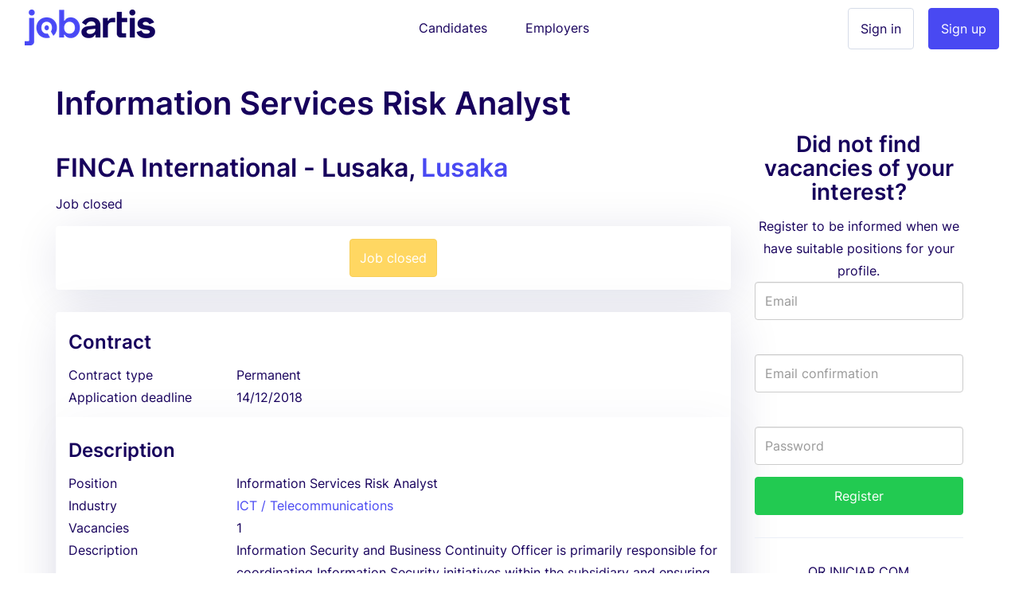

--- FILE ---
content_type: text/html; charset=utf-8
request_url: https://www.jobartis.co.zm/job-finca-international-information-services-risk-analyst
body_size: 6632
content:
<!DOCTYPE html><html lang="en-zm"><!--HEAD--><head><script>
//<![CDATA[
var EventStore = [];
//]]>
</script> <script>
//<![CDATA[
var dataLayer = [{},{"impersonating":false},{"companySignedIn":false},{"currentCountry":"ZM"}];
//]]>
</script> <!-- Google Tag Manager --> <script>(function(w,d,s,l,i){w[l]=w[l]||[];w[l].push({'gtm.start':
  new Date().getTime(),event:'gtm.js'});var f=d.getElementsByTagName(s)[0],
  j=d.createElement(s),dl=l!='dataLayer'?'&l='+l:'';j.async=true;j.src=
  '//www.googletagmanager.com/gtm.js?id='+i+dl+'';f.parentNode.insertBefore(j,f);
  })(window,document,'script','dataLayer','GTM-KC8BGR');</script> <!-- End Google Tag Manager --> <style>.async-hide { opacity: 0 !important} </style> <script>(function(a,s,y,n,c,h,i,d,e){s.className+=' '+y;h.start=1*new Date;
h.end=i=function(){s.className=s.className.replace(RegExp(' ?'+y),'')};
(a[n]=a[n]||[]).hide=h;setTimeout(function(){i();h.end=null},c);h.timeout=c;
})(window,document.documentElement,'async-hide','dataLayer',4000,
{'GTM-KC8BGR':true});</script><meta charset="utf-8"/><title>Employment Zambia Information Services Risk Analyst... | Jobartis</title><meta name="title" content="Employment Zambia Information Services Risk Analyst... | Jobartis"/><meta name="description" content="Work as Information Services Risk Analyst in company FINCA International. Submit your resume with Jobartis"/><meta name="keywords" content="Job, Recruitment, job-finca-international-information-services-risk-analyst, Work at FINCA International, job at job-finca-international-information-services-risk-analyst, job, job at FINCA International"/><link rel="image_src" href="https://assets.jobartis.com/assets/new/logo-square-3e9bd39e5d94fce072adf10d5e4a331e06526ad390a674fb04694e0b9eec227d.png"/><meta content="width=device-width, initial-scale=1.0" name="viewport"/><meta content="Jobartis" name="author"/><meta content="width=device-width, initial-scale=1.0" name="viewport"/><meta content="Employment Zambia Information Services Risk Analyst... | Jobartis" property="og:title"/><meta content="website" property="og:type"/><meta content="https://assets.jobartis.com/assets/new/logo-square-3e9bd39e5d94fce072adf10d5e4a331e06526ad390a674fb04694e0b9eec227d.png" property="og:image"/><meta content="https://www.jobartis.co.zm/job-finca-international-information-services-risk-analyst" property="og:url"/><meta content="Work as Information Services Risk Analyst in company FINCA International. Submit your resume with Jobartis" property="og:description"/><meta content="225921254242895" property="fb:app_id"/><meta content="519690368" property="fb:admins"/><meta content="221816" property="fb:admins"/><meta content="@jobartis" name="twitter:site"/><meta content="Employment Zambia Information Services Risk Analyst... | Jobartis" name="twitter:card"/><meta content="https://www.jobartis.co.zm/job-finca-international-information-services-risk-analyst" name="twitter:url"/><meta content="Employment Zambia Information Services Risk Analyst... | Jobartis" name="twitter:title"/><meta content="Work as Information Services Risk Analyst in company FINCA International. Submit your resume with Jobartis" name="twitter:description"/><meta content="https://assets.jobartis.com/assets/new/logo-square-3e9bd39e5d94fce072adf10d5e4a331e06526ad390a674fb04694e0b9eec227d.png" name="twitter:image"/><meta content="AO" name="geo.country"/><meta content="com.jobartis.mobile" name="al:android:package"/><meta content="Jobartis" name="al:android:app_name"/><meta name="csrf-param" content="authenticity_token"/> <meta name="csrf-token" content="3DP7Ah4JqedPSV5SC3JzYK0fekjFtxLhndpXAg6AnsLVDIRclePCXCFIkQcj0Fx83n0YSoxFpd48/hWiKaSWOA=="/><!--ASSETS--><link rel="shortcut icon" type="image/x-icon" href="https://assets.jobartis.com/assets/new/favicon/favicon-918664f9a08b0a58afd40fa64452b61d829744f2436fa4466a66964a038f6ae7.ico" sizes="16x16"/><link rel="shortcut icon" type="img/png" href="https://assets.jobartis.com/assets/new/favicon/favicon-16x16-7b2ce2c38cd9381ea1e0c01a1969fb26c021a7856672e10d4ab0884fb4231803.png" sizes="16x16"/><link rel="shortcut icon" type="img/png" href="https://assets.jobartis.com/assets/new/favicon/favicon-32x32-b8a9cfbe0080cd1e07c4d41ec6f4861c058f9d3bd6f0ad35c76436e4caffaac7.png" sizes="32x32"/><script>window.Jobartis = {
  callbacks: [],
  push: function(callback) {
    if(window.ready === true) {
      callback();
    } else {
      this.callbacks.push(callback);
    }
  }
};
window.Jobartis.currentProfileIdentifier = "";
window.Jobartis.currentAction = "jobs/show";</script><link rel="stylesheet" media="all" href="https://assets.jobartis.com/assets/new/application-a6c7d8358bcfa5057649da9b19364779e9bbf624904e01104a46c4f742e907de.css"/><link rel="stylesheet" media="screen" href="https://unicons.iconscout.com/release/v3.0.3/css/line.css"/><script src="https://assets.jobartis.com/assets/new/application-a688ff537cae1de8f1b5f2311dc0e9e95d7d2647b9b7fe2652535c57ac69cd14.js"></script><script src="https://assets.jobartis.com/assets/i18n/en-all-9623d4f1ceae1a3db42088ad93af094346b0813e3151a0fec66fcc79d8c0f333.js"></script><script>window.I18n = window.I18n || {};
I18n.locale = "en";</script><script>
//<![CDATA[

//]]>
</script></head><!--BODY--><body class="jobs show no-js locale-en site-zambia"><noscript><iframe height="0" src="https://www.googletagmanager.com/ns.html?id=GTM-KC8BGR" style="display:none;visibility:hidden" width="0"></iframe></noscript><div id="fb-root"></div><nav class="navbar navbar-default"><div class="container-fluid"><div class="navbar-header"><button class="navbar-toggle collapsed" data-target="#navbar" data-toggle="collapse"><span class="icon-bar"></span><span class="icon-bar"></span><span class="icon-bar"></span></button><a class="navbar-brand visible-xs" href="/"><img alt="Logo" src="https://assets.jobartis.com/assets/new/logo-a8c2152d5033b590ae81011887489362681462e286a45aa507b34aa23a68a784.png"/></a></div><div class="collapse navbar-collapse" id="navbar"><ul class="nav navbar-nav"><li class="navbar-left hidden-xs"><a class="navbar-brand" href="/"><img alt="O Portal de Emprego de Angola" src="https://assets.jobartis.com/assets/new/logo-a8c2152d5033b590ae81011887489362681462e286a45aa507b34aa23a68a784.png"/></a></li><li class="text-center"><a class="navbar-btn" href="/">Candidates</a></li><li class="text-center"><a class="navbar-btn" href="/empregador/inicio">Employers</a></li><li class="navbar-right"><a class="btn btn-primary" href="/empregador/registe-se">Sign up</a></li><li class="navbar-right"><a class="btn btn-default" href="/empregador/sign_in">Sign in</a></li></ul></div></div></nav><div class="page-container redesign"><script>
  window.fbAsyncInit = function() {
    // init the FB JS SDK
    FB.init({
      appId      : '225921254242895', // App ID from the app dashboard
      channelUrl : 'https://assets.jobartis.com/assets/channel-c9953c4200bcc04bcf0e9c54116f3bc13a0476d4842cb48ea37ad01b9e3a49b3.html',
      status     : true,
      xfbml      : true,
      cookie     : true,
      version    : 'v2.8'
    });
  };

  // Load the SDK asynchronously
  (function(d, s, id){
     var js, fjs = d.getElementsByTagName(s)[0];
     if (d.getElementById(id)) {return;}
     js = d.createElement(s); js.id = id;
     js.src = "//connect.facebook.net/pt_PT/sdk.js";
     fjs.parentNode.insertBefore(js, fjs);
   }(document, 'script', 'facebook-jssdk'));
</script> <noscript><div class="container"><div class="card card-inverse"><div class="card-block text-center"><p>Para um melhor desempenho desde o teu dispositivo, vá a m.jobartis.com.</p><a class="btn btn-cta" href="https://m.co.zm/">m.jobartis.com</a></div></div></div><style type="text/css">#main-container, footer, header {
  display: none;
}</style></noscript><div class="container" id="main-container"><div class="row"><div class="col-md-9"><div><h1 class="page-header mb-0 mt-1">Information Services Risk Analyst</h1><div class="company-and-city mt-0 mb-0"><h2>FINCA International - Lusaka, <a href="/jobs/lusaka-province">Lusaka</a></h2></div><div class="clearfix page-subheader"><div class="pull-left"><p class="mt5 mb5"><span class="">Job closed</span></p></div><div class="pull-right"><div class="addthis_sharing_toolbox"></div></div></div></div><div class="alert"><div class="text-center"><a class="btn btn-primary btn-warning disabled" disabled="disabled" href="#">Job closed</a></div></div><div class="panel job-details" data-job-id="25342"><div class="panel-heading"><h4 class="card-section-title">Contract</h4><div class="row data-cell"><div class="data-label col-sm-3 col-xs-6">Contract type</div><div class="col-sm-9 col-xs-6">Permanent</div></div><div class="row data-cell"><div class="data-label col-sm-3 col-xs-6">Application deadline</div><div class="col-sm-9 col-xs-6">14/12/2018</div></div></div><div class="panel-body"><h4 class="card-section-title clearfix"><div class="pull-left">Description</div></h4><div class="row data-cell"><div class="data-label col-sm-3">Position</div><div class="col-sm-9">Information Services Risk Analyst</div></div><div class="row data-cell"><div class="data-label col-sm-3">Industry</div><div class="col-sm-9"><a href="/jobs/ict-telecommunications">ICT / Telecommunications</a></div></div><div class="row data-cell"><div class="data-label col-sm-3 col-xs-6">Vacancies</div><div class="col-sm-9 col-xs-6">1</div></div><div class="row data-cell"><div class="data-label col-md-3 col-sm-12">Description</div><div class="col-md-9 col-sm-12 description"><p>Information Security and Business Continuity Officer is primarily responsible for coordinating Information Security initiatives within the subsidiary and ensuring that the subsidiary is compliant with Information Security and Continuity requirements as stipulated in governing security and continuity policy documents.</p> <p>Information Security and Business Continuity Officer’s responsibilities include managing information security risks and compliance relating to information security, physical security, business continuity planning, crisis management, privacy and compliance. The role also directs the adoption and implementation of FINCA’s corporate policies and procedures within subsidiary.</p> <p>Job Requirements<br> <p>ESSENTIAL DUTIES</p><br> <p> Serving as the formal single point of contact on Information security and continuity for the subsidiary</p><br> <p> Ensuring the ongoing integration of information security with subsidiary business strategies and requirements</p><br> <p> Facilitating implementation of Security and Continuity Policies, standards and procedures within the subsidiary and ensuring delivery of locally assigned information security tasks and activities</p><br> <p> Coordinating and supporting Security and Continuity Risk and Compliance Activities within subsidiary  Coordinating the delivery of awareness and training program on Information Security and Continuity in the subsidiary</p><br> <p> Coordinating business and IT continuity planning and DR efforts across subsidiary business units and infrastructure</p><br> <p> Coordinating Information Security incident response and reporting in subsidiary</p><br> <p> Other duties as assigned</p></p> </div></div><h4 class="card-section-title">Requirements</h4><div class="row data-cell"><div class="data-label col-md-3 col-xs-6">Min education</div><div class="col-md-9 col-xs-6">Primary school</div></div><div class="row data-cell"><div class="data-label col-md-3 col-xs-6">Required experience</div><div class="col-md-9 col-xs-6">4 Years</div></div><div class="row data-cell"><div class="data-label col-md-3 col-xs-6">Nationality</div><div class="col-md-9 col-xs-6"><span class="text-opacity">Not defined</span></div></div><div class="row data-cell"><div class="data-label col-md-3 col-xs-6">Languages</div><div class="col-md-9 col-xs-6"><span class="text-opacity">Not defined</span></div></div><div class="row data-cell"><div class="data-label col-md-3 col-sm-12">Specializations</div><div class="col-md-9 col-sm-12"><ul><li><a href="/jobs/agronomy-and-agricultural-services">Agronomy and agricultural services</a></li><li><a href="/jobs/risk">Risk</a></li><li><a href="/jobs/personnel-services">Personnel services</a></li></ul></div></div><div class="row data-cell"><div class="data-label col-md-3 col-sm-12">Skills</div><div class="col-md-9 col-sm-12"><span class="text-opacity">Not defined</span></div></div><div class="data-cell row"><div class="data-label col-md-3 col-sm-12">Prerequisites</div><div class="col-md-9 col-sm-12 description"><p>.</p> </div></div><div class="col-md-3 display-block pull-right"></div><h4 class="card-section-title">Company</h4><div class="row data-cell"><div class="data-label col-md-3">Employer name</div><h2 class="col-md-6"><a href="/jobs/finca-international">FINCA International</a></h2></div></div></div><div class="mt-2 mb-2"><div class="alert"><div class="text-center"><a class="btn btn-primary btn-warning disabled" disabled="disabled" href="#">Job closed</a></div></div></div></div><div class="col-md-3 right-column" style="margin-top: 38px"><div class="card"><div class="card-block text-center"><h3 class="cta-text">Did not find vacancies of your interest?</h3>Register to be informed when we have suitable positions for your profile.</div><form class="simple_form new_candidate" id="sign_up_form" action="/candidatos/registe-se" accept-charset="UTF-8" method="post"><input name="utf8" type="hidden" value="&#x2713;"/><input type="hidden" name="authenticity_token" value="+soljgHPn+9qd1b4tBP84ob0oYmNusxQt8kWfBp7H2nz9VrQiiX0VAR2ma2csdP+9ZbDi8RIe28W7VTcPV8Xkw=="/><input type="hidden" name="ref_job_id" id="ref_job_id" value="25342"/><div class="form-group"><div class="controls"><input class="string email optional form-control" pattern="(?i-mx:\A([\w\!\#\z\%\&amp;\&#39;\*\+\-\/\=\?\\A\`{\|\}\~]+\.)*[\w\+-]+@((((([a-z0-9]{1}[a-z0-9\-]{0,62}[a-z0-9]{1})|[a-z])\.)+[a-z]{2,6})|(\d{1,3}\.){3}\d{1,3}(\:\d{1,5})?)\z)" email="false" placeholder="Email" type="email" name="candidate[email]" id="candidate_email"/><label><div class="help-inline text-danger" id="email_live_validation"></div></label></div></div><div class="form-group"><div class="controls"><input pattern="(?i-mx:\A([\w\!\#\z\%\&amp;\&#39;\*\+\-\/\=\?\\A\`{\|\}\~]+\.)*[\w\+-]+@((((([a-z0-9]{1}[a-z0-9\-]{0,62}[a-z0-9]{1})|[a-z])\.)+[a-z]{2,6})|(\d{1,3}\.){3}\d{1,3}(\:\d{1,5})?)\z)" email="false" class="string email optional form-control" autocomplete="off" placeholder="Email confirmation" type="email" name="candidate[email_confirmation]" id="candidate_email_confirmation"/><label><div class="help-inline text-danger" id="email_confirmation_live_validation"></div></label></div></div><div class="form-group"><div class="controls"><input class="password optional form-control" placeholder="Password" type="password" name="candidate[password]" id="candidate_password"/></div></div><div class="from-group"><div class="controls"><input type="submit" name="commit" value="Register" class="btn btn-block btn-success" data-disable-with="To send, please wait"/></div></div><div class="sign-in__footer"><hr><div class="mb-4 text-uppercase text-center">or iniciar com </div><div class="form-group row"><div class="login-social col-sm-6"><a location="sign in" redirect_to="https://www.jobartis.co.zm/job-finca-international-information-services-risk-analyst" class="btn btn-default btn-block" data-e-action="Facebook" data-e-category="Authentication" data-e-label="Sign in" href="/candidatos/auth/facebook?redirect_to=https%3A%2F%2Fwww.jobartis.co.zm%2Fjob-finca-international-information-services-risk-analyst&amp;ref_job_id=25342"><i class="uil uil-facebook-f login-social__icon"></i>Facebook </a></div><div class="login-social col-sm-6"><a location="sign in" redirect_to="https://www.jobartis.co.zm/job-finca-international-information-services-risk-analyst" class="btn btn-default btn-block" data-e-action="Google oauth2" data-e-category="Authentication" data-e-label="Sign in" href="/candidatos/auth/google_oauth2?redirect_to=https%3A%2F%2Fwww.jobartis.co.zm%2Fjob-finca-international-information-services-risk-analyst&amp;ref_job_id=25342"><i class="uil uil-google login-social__icon"></i>Google </a></div></div></hr></div><div class="form-group"><div class="text-smaller"><span>By registering, you accept our</span> <a href="/ajuda#tab3">Terms and conditions</a></div></div></form><script>function preventPaste(event) {
  event.preventDefault();
  var parent = $("#candidate_email_confirmation").parents(".form-group");
  parent.addClass("has-errors");
  parent.children('label').remove();
  parent.append("<label><span class=\"help-inline text-danger\">"+"Confirm by typing your email"+"</span></label>");
}
var elem = document.getElementById('candidate_email_confirmation');
elem.onpaste = preventPaste;</script></div></div></div></div><footer><div class="container"><div class="row logo"><img src="https://assets.jobartis.com/assets/new/icons/logo-white-c54e222704ff9d8d8287fdadae1e8eccf06e3b34f54c7cb3fdd0cd5b74befddf.png"/></div><div class="row mb40"><ul class="col-md-3 col-sm-6 col-xs-12 list-unstyled"><li><h5>Search by province</h5></li><li><a href="/jobs/central-province">Employment in Central</a></li><li><a href="/jobs/copperbelt-province">Employment in Copperbelt</a></li><li><a href="/jobs/eastern-province">Employment in Eastern</a></li><li><a href="/jobs/luapula-province">Employment in Luapula</a></li><li><a href="/jobs/lusaka-province">Employment in Lusaka</a></li><li><a href="/jobs/northern-province">Employment in Northern</a></li><li><a href="/jobs/north-western-province">Employment in North-Western</a></li><li><a href="/jobs/southern-province">Employment in Southern</a></li><li><a href="/jobs/western-province">Employment in Western</a></li></ul><ul class="col-md-3 col-sm-6 col-xs-12 list-unstyled"><li><h5>Search by industry</h5></li><li><a href="/jobs/banking-financial-services-insurance">Recruitment in Banking / Financial Services / Insurance</a></li><li><a href="/jobs/construction-real-estate">Recruitment in Construction / Real Estate</a></li><li><a href="/jobs/health">Recruitment in Health</a></li><li><a href="/jobs/ict-telecommunications">Recruitment in ICT / Telecommunications</a></li><li><a href="/jobs/manufacturing">Recruitment in Manufacturing</a></li><li><a href="/jobs/marketing-advertising">Recruitment in Marketing / Advertising</a></li><li><a href="/jobs/oil-gas-mining">Recruitment in Oil &amp; Gas / Mining</a></li><li><a href="/jobs/other">Recruitment in Other</a></li><li><a href="/jobs/services-other-activities">Recruitment in Services (other activities)</a></li><li><a href="/jobs/tourism-hospitality-recreation-catering">Recruitment in Tourism / Hospitality / Recreation / Catering</a></li></ul><ul class="col-md-3 col-sm-6 col-xs-12 list-unstyled"><li><h5>Search by specialization</h5></li><li><a href="/jobs/office-administration-and-support">Work in Office administration and support</a></li><li><a href="/jobs/computer-and-it">Work in Computer and IT</a></li><li><a href="/jobs/human-resources">Work in Human Resources</a></li><li><a href="/jobs/health">Work in Health</a></li></ul><ul class="col-md-3 col-sm-6 col-xs-12 list-unstyled"><li><h5>Search by job type</h5></li><li><a href="/jobs/intership">Intership Vacancies</a></li><li><a href="/jobs/contract">Contract Vacancies</a></li><li><a href="/jobs/permanent">Permanent Vacancies</a></li><li><a href="/jobs/temporary">Temporary Vacancies</a></li><li><a href="/jobs/to-be-defined">To be defined Vacancies</a></li></ul><ul class="col-md-3 col-sm-6 col-xs-12 list-unstyled"><li class="title">Browse</li><li><a href="/search-job-offers">Jobs in Zambia</a></li><li><a href="/work-trends">Work trends in Zambia</a></li></ul></div><hr/><div class="row"><ul class="col-md-3 col-sm-6 col-xs-12 list-unstyled"><li><h5>Jobartis</h5></li><li><a href="http://www.jobartis.com/blog/sobre-jobartis/">About Jobartis</a></li><li><a href="/ajuda#tab2">Contact</a></li><li><a href="/ajuda#tab3">Terms and conditions</a></li><li><a href="http://www.jobartis.com/blog/">Blog</a></li></ul><ul class="col-md-3 col-sm-6 col-xs-12 list-unstyled"><li><h5>Candidates</h5></li><li><a href="http://www.jobartis.com/blog/category/cv/">Create a professional curriculum vitae </a></li><li><a href="http://www.jobartis.com/blog/category/entrevistas-de-emprego/">Job interview tips</a></li><li><a href="/ajuda#tab13">Types of CV</a></li></ul><ul class="col-md-3 col-sm-6 col-xs-12 list-unstyled"><li><h5>Employers</h5></li><li><a href="/ajuda#tab20">Reasons to use Jobartis</a></li><li><a href="/ajuda#tab22">Products and pricing</a></li></ul><ul class="col-md-3 col-sm-6 col-xs-12 list-unstyled"><li><h5>Our friends</h5></li><li><a href="https://www.jobboardfinder.net">Jobboardfinder</a></li><li><a href="https://jooble.org/">Jooble</a></li></ul></div><div class="row footer"><div class="col-sm-6 logos"><ul class="list-inline text-left"><li><a href="https://www.facebook.com/jobartis" target="_blank"><img src="https://assets.jobartis.com/assets/new/landing/icons/facebook-909fba1e694b1b959bcc31a042cc441bb886a266fae1922891053f8879ccb70a.png"/></a></li><li><a href="https://www.youtube.com/c/jobartis" target="_blank"><img src="https://assets.jobartis.com/assets/new/landing/icons/youtube-60c071463cc9ea373c3e0810271ede6c9fd2ed0885effc6108fc9891322f705a.png"/></a></li><li><a href="https://www.linkedin.com/company/jobartis" target="_blank"><img src="https://assets.jobartis.com/assets/new/landing/icons/linkedin-01f9b31480f635f9eec78f3b80f8c712ec24f3233068321a3e46cbe629213f2c.png"/></a></li><li><a href="https://www.instagram.com/jobartis" target="_blank"><img src="https://assets.jobartis.com/assets/new/landing/icons/instagram-95a53d8a6481715ef27aca906848940502df51ae6ede483c2f29ce0f61ecd4df.png"/></a></li><li><a href="https://t.me/Jobartis" target="_blank"><img src="https://assets.jobartis.com/assets/new/landing/icons/telegram-0d982d031fb9a66a4591e8d8db33ea84be0365250c44cca1510d0779467ec3fb.png"/></a></li></ul></div><div class="col-sm-6 text-right copyright">© Jobartis 2026 All rights reserved </div></div></div></footer></div><!-- Modal --> <div class="modal fade" id="main_modal" tabindex="-1" role="dialog"> <div class="modal-dialog"> <div class="modal-content"> <div class="modal-header"> <button type="button" class="close" data-dismiss="modal">&times;</button> </div> <div class="modal-body"> </div> <div class="modal-footer"> </div> </div> </div> </div> <script src="//s7.addthis.com/js/300/addthis_widget.js#pubid=ra-5458ced3098b6d63" type="text/javascript"></script><script defer src="https://static.cloudflareinsights.com/beacon.min.js/vcd15cbe7772f49c399c6a5babf22c1241717689176015" integrity="sha512-ZpsOmlRQV6y907TI0dKBHq9Md29nnaEIPlkf84rnaERnq6zvWvPUqr2ft8M1aS28oN72PdrCzSjY4U6VaAw1EQ==" data-cf-beacon='{"version":"2024.11.0","token":"d2fdf64534d04a20b5c1fafe1d7a2458","r":1,"server_timing":{"name":{"cfCacheStatus":true,"cfEdge":true,"cfExtPri":true,"cfL4":true,"cfOrigin":true,"cfSpeedBrain":true},"location_startswith":null}}' crossorigin="anonymous"></script>
</body></html>